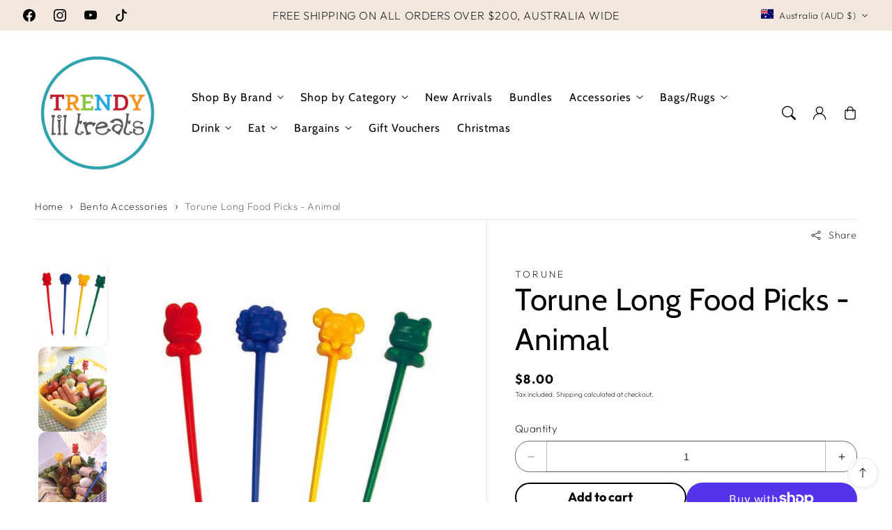

--- FILE ---
content_type: text/css
request_url: https://www.trendyliltreats.com.au/cdn/shop/t/7/assets/component-list-social.css?v=1390644550740452301753939430
body_size: -620
content:
.list-social {
  display: flex;
  flex-wrap: wrap;
  justify-content: flex-end;
}

.list-social__item .icon {
  height: 1.8rem;
  width: 1.8rem;
}

.list-social__link {
  align-items: center;
  display: flex;
  padding: 1.3rem;
  color: rgb(var(--color-foreground));
}

.list-social__link .icon {
  transition: transform 0.3s ease, color 0.3s ease;
}

.list-social__link:hover .icon {
  transform: scale(1.1) rotate(360deg);
  color: rgb(var(--color-base-background-accent-1));
}


@media only screen and (max-width: 749px) {
  .list-social {
    justify-content: center;
  }
}

--- FILE ---
content_type: text/css
request_url: https://www.trendyliltreats.com.au/cdn/shop/t/7/assets/component-shopify-reviews.css?v=161049348632069494341753939430
body_size: 1207
content:
#shopify-product-reviews input,#shopify-product-reviews textarea{font-family:var(--font-body-family);-webkit-appearance:none;appearance:none;background-color:rgb(var(--color-base-background));color:rgb(var(--color-foreground));border:1px solid rgba(var(--color-base-border-1));padding:10px;font-size:1.6rem;box-sizing:border-box;transition:box-shadow var(--duration-short) ease;border-radius:var(--inputs-radius);position:relative}#shopify-product-reviews input.spr-button.spr-button-primary.button.button-primary.btn.btn-primary{background-color:rgb(var(--color-base-solid-button));color:rgb(var(--color-base-solid-button-labels));display:inline-flex;justify-content:center;align-items:center;border:0;padding:.75rem 3rem;cursor:pointer;font:inherit;font-size:1.6rem;font-weight:700;text-decoration:none;box-shadow:var(--shadow-horizontal-offset) var(--shadow-vertical-offset) var(--shadow-blur-radius) rgba(var(--color-shadow),var(--shadow-opacity));transition:all .3s ease;-webkit-appearance:none;appearance:none}#shopify-product-reviews input.spr-button.spr-button-primary.button.button-primary.btn.btn-primary:hover{box-shadow:none;padding:.75rem 3.3rem}#shopify-product-reviews .spr-container{border:0;padding:0!important;display:grid;grid-template-columns:1fr 3fr;grid-template-areas:"header content";column-gap:var(--grid-desktop-horizontal-spacing);row-gap:var(--grid-desktop-vertical-spacing)}#shopify-product-reviews .spr-review:first-child{margin-top:0}#shopify-product-reviews .spr-review{background:rgb(var(--color-base-background-3));border:2px solid rgba(var(--color-base-border-1));box-shadow:4px 4px 10px #0000000d;border-radius:calc(var(--media-radius) - var(--media-border-width));padding:20px}#shopify-product-reviews .spr-review-reply{border:none;padding:0}#shopify-product-reviews .spr-icon-star:before,#shopify-product-reviews .spr-icon-star-empty:before,#shopify-product-reviews .spr-icon-star-half-alt:before{font-size:90%;color:rgb(var(--color-base-accent-2));padding-right:17px}#shopify-product-reviews .spr-summary span{display:inline-block;text-align:start}#shopify-product-reviews span.spr-summary-actions{width:100%}#shopify-product-reviews span.spr-summary-caption{font-size:calc(var(--font-body-scale) * 1.6rem)}#shopify-product-reviews .spr-summary-actions a{float:none;text-align:center;display:inline-block;border:1px solid;border-radius:var(--buttons-radius-outset);transition:all .1s linear;cursor:pointer;padding:0 1rem;margin:10px 0 20px}#shopify-product-reviews .spr-summary-actions a:hover{background-image:none;padding:0 1.3rem}#shopify-product-reviews .spr-review-content-body{font-size:calc(var(--font-body-scale) * 1.6rem);line-height:calc(1 + .5/max(1,var(--font-body-scale)))}#shopify-product-reviews .spr-review-header-starratings{margin:0;position:absolute;top:0;left:0;padding:5px;display:inline-block;background:rgb(var(--color-base-background-2));border-top-left-radius:calc(var(--media-radius) - var(--media-border-width))}#shopify-product-reviews .spr-review-header-title{font-size:calc(var(--font-body-scale) * 1.8rem);font-weight:var(--font-heading-weight-bold);margin:4rem 0 2rem}#shopify-product-reviews .spr-review-header-byline{font-style:normal;position:absolute;bottom:10px}#shopify-product-reviews .spr-review-content{margin-bottom:60px}#shopify-product-reviews .spr-review-footer{position:absolute;right:20px;bottom:10px;width:100%;opacity:0;transition:all .1s linear}#shopify-product-reviews .spr-review:hover .spr-review-footer{opacity:1}#shopify-product-reviews h2.spr-header-title{font-weight:var(--font-heading-weight-bold)}#shopify-product-reviews .spr-form{margin:0 0 24px;background:rgb(var(--color-base-background-3));border:2px solid rgba(var(--color-base-border-1));box-shadow:4px 4px 10px #0000000d;border-radius:calc(var(--media-radius) - var(--media-border-width));padding:20px}#shopify-product-reviews .spr-form-title{font-size:calc(var(--font-heading-scale) * 2.4rem)}@media only screen and (max-width: 480px){#shopify-product-reviews .spr-header-title,#shopify-product-reviews .spr-summary{text-align:left}}@media screen and (max-width: 990px){#shopify-product-reviews .spr-container{display:block}}@media screen and (max-width: 1023px){#shopify-product-reviews .spr-container{grid-template-columns:1fr 2fr}}#shopify-product-reviews .spr-header{grid-area:header;position:relative;text-align:start!important}#shopify-product-reviews .spr-content{grid-area:content}#shopify-product-reviews .spr-reviews{display:grid;grid-template-columns:1fr 1fr;column-gap:var(--grid-desktop-horizontal-spacing);row-gap:var(--grid-desktop-vertical-spacing);margin:0}@media screen and (max-width: 990px){#shopify-product-reviews .spr-reviews{display:block}}#shopify-product-reviews .spr-review{position:relative;margin-bottom:3.125rem;height:auto}.stamped-container{max-width:inherit!important}p.stamped-review-content-body,.stamped-review-product,.stamped-container{font-family:var(--font-body-family)}.stamped-review,[data-widget-type=masonry] .stamped-review,[data-widget-style=profile] .stamped-review{background:rgb(var(--color-base-background-3));border:2px solid rgba(var(--color-base-border-1));box-shadow:4px 4px 10px #0000000d;border-radius:calc(var(--media-radius) - var(--media-border-width));padding:20px}[data-widget-style=profile] .stamped-review>.stamped-review-content{border-left:1px solid rgba(var(--color-base-border-1))}#stamped-main-widget [data-widget-style=profile] div.stamped-review-product{border-top:none}[data-widget-style=profile] .stamped-review{padding:20px 20px 0}[data-widget-type=masonry] .stamped-review{border:2px solid rgba(var(--color-base-border-1))!important}[data-widget-style=profile] .stamped-summary{border:none}[data-widget-style=profile] .summary-overview{padding:0}[data-widget-style=profile] .stamped-header-right{border:none}[data-widget-style=profile] div.stamped-summary-ratings{margin:0}[data-widget-style=profile] .stamped-header-right{display:none}[data-widget-style=profile] .stamped-summary-actions-newreview{margin:0 0 10px}.stamped-review:first-child{border-top:2px solid rgba(var(--color-base-border-1))}.stamped-summary-actions-clear,.stamped-summary-actions-mobile-filter,.stamped-summary-actions-newquestion,.stamped-summary-actions-newreview,#stamped-sort-select,#stamped-sort-select2{border-radius:calc(var(--media-radius) - var(--media-border-width))}div.stamped-container[data-widget-style],div[data-widget-style] div.stamped-container{margin:30px auto 0!important}ul.stamped-tabs,.stamped-container[data-widget-style=masonry] .stamped-summary-ratings{display:none!important}.fa-star,.fa-star-checked,.fa-star-half-o,.fa-star-o,.stamped-fa-star,.stamped-fa-star-checked,.stamped-fa-star-half-o,.stamped-fa-star-o{color:rgb(var(--color-base-accent-2))}#stamped-main-widget[data-dir=rtl] .stamped-form-input.stamped-starrating,#stamped-main-widget[data-dir=rtl] .stamped-review-header #stamped-review-avatar,#stamped-main-widget[data-dir=rtl] .stamped-review-header .stamped-review-avatar,#stamped-main-widget[data-dir=rtl] .stamped-review-reply #stamped-review-avatar,#stamped-main-widget[data-dir=rtl] .stamped-review-reply .stamped-review-avatar,.stamped-review-footer #stamped-review-vote,.stamped-review-footer .stamped-review-vote{float:none!important;padding-bottom:5px}.stamped-review-header-starratings{margin:0;position:absolute;top:0;left:0;padding:5px;display:inline-block;background:rgb(var(--color-base-background-2));border-top-left-radius:calc(var(--media-radius) - var(--media-border-width))}.stamped-review{position:relative}.stamped-review-header{padding-top:30px}[data-widget-type=standard2] .stamped-review-header{padding-top:40px}[data-widget-style=profile] .stamped-review>.stamped-review-header{padding-top:70px!important}.stamped-review-header-title{font-size:calc(var(--font-body-scale) * 1.8rem);font-weight:var(--font-heading-weight-bold);margin:1rem 0}.stamped-header-title{font-family:var(--font-heading-family);font-size:calc(var(--font-heading-scale) * 2.4rem)}.stamped-header-title{margin-bottom:10px}.spr-form-label{font-size:calc(var(--font-body-scale) * 1.6rem);line-height:calc(1 + .5/max(1,var(--font-body-scale)))}span.stamped-summary-actions-newreview,[data-widget-style=profile] .stamped-summary-actions-newreview{text-align:center;display:inline-block;border:1px solid;border-radius:var(--buttons-radius-outset);box-shadow:none!important;transition:all .1s linear;cursor:pointer;padding:0 1rem;margin:0}[data-widget-style=profile] .stamped-summary-actions-newreview{margin-bottom:10px}span.stamped-summary-actions-newreview:hover,[data-widget-style=profile] .stamped-summary-actions-newreview:hover{background-image:none;padding:0 1.3rem}.stamped-reviews-filter{margin:0}.summary-overview,[data-widget-style=slider] .stamped-review-body,div[data-widget-style*=standard] .stamped-header{margin-bottom:0}.stamped-summary-caption .stamped-summary-text{font-size:14px;margin-top:0}.stamped-summary-actions-newreview:before{display:none}[data-widget-type=masonry] .created{float:none;font-size:11px;margin-top:20px;margin-bottom:0}.summary-rating-bar-content{background:rgb(var(--color-base-accent-2));color:#fff}#stamped-main-widget{margin:1em 0}div[data-widget-style*=standard] .stamped-tab-container{height:0}div[data-widget-style=minimal] .stamped-summary{margin-bottom:10px}div[data-widget-style=two-columns] .stamped-review:nth-child(2){border-top:2px solid rgba(var(--color-base-border-1))!important}div[data-load-type=continue] ul.stamped-pagination li.next a,div[data-widget-load-type=continue] ul.stamped-pagination li.next a{border-radius:calc(var(--media-radius) - var(--media-border-width))}@media only screen and (max-width: 480px){select#stamped-sort-select{padding-right:10px!important;min-width:unset!important;border-top:1px solid!important;width:100%!important;background-size:25px;border-color:rgba(var(--color-base-border-1))!important;border-radius:calc(var(--media-radius) - var(--media-border-width))}.stamped-header-title,.stamped-summary{text-align:center}.stamped-review-content-wrapper{padding:20px 10px 0!important}.stamped-review-header{padding-top:0!important}.stamped-review{width:100%!important;left:0!important;top:0!important;position:relative!important}div#stamped-reviews-tab{height:100%!important}[data-widget-type=standard2] .stamped-reviews-filter{margin:10px 0 0}[data-widget-type=standard2] .stamped-review-header,[data-widget-type=minimal] .stamped-review-header,[data-widget-type=two-columns] .stamped-review-header{padding-top:40px!important}[data-widget-type=minimal] .stamped-review>.stamped-review-content{margin:0!important}[data-widget-style=profile] .stamped-review>.stamped-review-content{padding:15px 0 25px}[data-widget-style=profile] .stamped-review>.stamped-review-header{padding:60px 0 0!important}}
/*# sourceMappingURL=/cdn/shop/t/7/assets/component-shopify-reviews.css.map?v=161049348632069494341753939430 */


--- FILE ---
content_type: text/css
request_url: https://www.trendyliltreats.com.au/cdn/shop/t/7/assets/component-complementary-products.css?v=133862347500607046121753939430
body_size: 441
content:
.complementary-products-container{display:flex;flex-direction:column;gap:1.3rem;background:rgb(var(--color-base-background-3));border:2px solid rgba(var(--color-base-border-1));border-radius:calc(var(--media-radius) - var(--media-border-width));box-shadow:var(--shadow-horizontal-offset) var(--shadow-vertical-offset) var(--shadow-blur-radius) rgba(var(--color-shadow),var(--shadow-opacity));padding:15px}product-recommendations:not(.is-accordion) .complementary-products-container{margin-top:3rem}.complementary-products-container>details[open]{padding-bottom:1.5rem}.complementary-products-container .card.card--horizontal{align-items:center}.complementary-products-container .quick-add{opacity:1;position:relative;top:auto;left:auto;margin-bottom:0;transform:none;transition:.3s ease-in-out}.complementary-products-container .quick-add .quick-add__submit{border-radius:0;font-size:1.2rem;padding:0 10px;margin-bottom:0}.complementary-products-container .card-icons{display:none}.product .product-info-wrapper .complementary-products-container span.price-item.price-item--sale.price-item--last,.product .product-info-wrapper .complementary-products-container .price,.product .product-info-wrapper .complementary-products-container span.price-item{font-size:1.2rem}.complementary-slider{margin-top:0;gap:0}.product .complementary-products-container .slider-buttons{margin-bottom:0}.complementary-slide{--shadow-padding-sides: calc((var(--shadow-horizontal-offset) + var(--shadow-blur-radius)) * var(--shadow-visible));--shadow-padding-sides-negative: calc((var(--shadow-horizontal-offset) * -1 + var(--shadow-blur-radius)) * var(--shadow-visible))}.complementary-slide>ul{display:flex;flex-direction:column;gap:var(--grid-mobile-vertical-spacing)}.complementary-slide.complementary-slide--standard>ul{gap:calc(var(--grid-mobile-vertical-spacing) + 8px)}.complementary-slide.grid-item{width:100%;padding-top:max(var(--focus-outline-padding),var(--shadow-padding-top));padding-bottom:max(var(--focus-outline-padding),var(--shadow-padding-bottom));padding-right:max(var(--focus-outline-padding),var(--shadow-padding-sides));padding-left:max(var(--focus-outline-padding),var(--shadow-padding-sides-negative))}.complementary-slide .card-wrapper{height:auto}.complementary-products>.summary-title{display:flex;line-height:1;padding:1.5rem 0}.accordion+product-recommendations .accordion,product-recommendations.is-accordion+.accordion{margin-top:0;border-top:none}.complementary-products>.summary-title .icon-accordion{fill:rgb(var(--color-foreground));height:calc(var(--font-heading-scale) * 2rem);margin-right:calc(var(--font-heading-scale) * 1rem);width:calc(var(--font-heading-scale) * 2rem)}.complementary-products-container .card--card .card-content,.complementary-products-container .card--horizontal .card-information{padding:0}.complementary-products-container .card--horizontal .card-inner{max-width:40%}.complementary-slide .card--text .card-content{grid-template-rows:minmax(0,1fr) max-content auto}.complementary-products-container .card--card.card--media>.card-content{margin-top:0}.complementary-products-contains-quick-add .underline-links-hover:hover a{text-decoration:initial}.complementary-products-contains-quick-add .card-heading:hover a{text-decoration:underline}.complementary-products-container .card--card .card-inner .card-media{border-radius:calc(var(--corner-radius) - var(--border-width) - var(--image-padding))}.complementary-products-container .card--horizontal .quick-add{margin:0;width:100%}.complementary-products-container .quick-add__submit{padding:1.5rem 0;min-height:inherit}.complementary-products-container .button.button--secondary{min-width:calc(10rem + var(--buttons-border-width) * 2);min-height:calc(2.5rem + var(--buttons-border-width) * 2);border:1px solid;font-size:1.3rem;padding:0 1rem;font-weight:400}.complementary-products-container .button.button--secondary:hover{padding:0 1rem}.complementary-products-container .quick-add__submit .icon-plus,.complementary-products-container modal-opener{display:none}.complementary-products-container .icon-wrap{display:flex}.complementary-products .sold-out-message:not(.hidden)+.icon-wrap{display:none}.complementary-products-container .quick-add__submit:not(.animate-arrow) .icon-wrap{transition:transform var(--duration-short) ease}.complementary-products-container .quick-add__submit:not(.animate-arrow):hover .icon-wrap{transform:rotate(90deg)}.complementary-products-container .quick-add__submit:after,.complementary-products-container .quick-add__submit:hover:after{box-shadow:none}.complementary-products-container .card--horizontal .quick-add,.complementary-products-container .card-badge{justify-self:var(--text-alignment)}.product--no-media .complementary-products-container .price{text-align:var(--text-alignment)}.complementary-products-container .card--horizontal .card-heading{font-size:calc(var(--font-heading-scale) * 1.4rem)}@media screen and (min-width: 750px) and (max-width: 1200px){.complementary-products-container .card--horizontal .card-inner{max-width:25%}}@media screen and (min-width: 750px){.complementary-slide>ul{gap:var(--grid-desktop-vertical-spacing)}.complementary-slide.complementary-slide--standard>ul{gap:calc(var(--grid-desktop-vertical-spacing) + 8px)}.complementary-products-container .price--on-sale .price-item--regular{font-size:1.3rem}}@media screen and (max-width: 990px){.complementary-products-container .card--horizontal .card-inner{max-width:100%}.complementary-products-container .card--horizontal .quick-add{text-align:left}.disable-slider-arrows-true.slider-buttons{display:none}}
/*# sourceMappingURL=/cdn/shop/t/7/assets/component-complementary-products.css.map?v=133862347500607046121753939430 */


--- FILE ---
content_type: text/css
request_url: https://www.trendyliltreats.com.au/cdn/shop/t/7/assets/quick-add.css?v=63755665479304895761753939430
body_size: 1082
content:
.quick-add{position:relative;grid-row-start:4;margin:0 0 1rem;z-index:1}.quick-add{opacity:0;position:absolute;left:50%;transform:translate(-50%,-50%);transition:.3s ease-in-out}.quick-add.quick-add-position-default{opacity:1;position:relative;top:auto;left:auto;margin-bottom:0;transform:none;transition:.3s ease-in-out}.quick-add .quick-add__submit{font-size:1.4rem;margin-bottom:10px;background-color:rgb(var(--color-base-quick-add-button));color:rgb(var(--color-base-quick-add-button-labels));box-shadow:none}.quick-add.quick-add-position-default .quick-add__submit{margin-bottom:0}.quick-add .quick-add__submit:hover{background-color:rgb(var(--color-base-quick-add-button),.6);box-shadow:var(--shadow-horizontal-offset) var(--shadow-vertical-offset) var(--shadow-blur-radius) rgba(var(--color-shadow),var(--shadow-opacity))}.quick-add.quick-add-position-default .quick-add__submit{background-color:rgb(var(--color-base-background-2));border-bottom:1px solid rgba(255,255,255,.4);border-right:1px solid rgba(255,255,255,.8);border-radius:0;border-bottom-left-radius:calc(var(--border-radius) - var(--border-width) - var(--image-padding));font-weight:400;padding:10px;transition:.3s ease-in-out}.quick-add.quick-add-position-default [data-type=add-to-cart-form] .quick-add__submit{border-bottom-right-radius:calc(var(--border-radius) - var(--border-width) - var(--image-padding));border-bottom-left-radius:0}.quick-add.quick-add-position-default .quick-add__submit:hover{background-color:rgb(var(--color-base-background-3));box-shadow:none}.product-grid .grid-item:hover .quick-add,.product-grid .grid-item:focus-within .quick-add{opacity:1}.card--card .quick-add{margin:0 1.3rem 1rem}.quick-add.quick-add-position-default{display:flex;width:100%}.quick-add.quick-add-position-default modal-opener,.quick-add.quick-add-position-default product-form{flex:1}.quick-add-modal{box-sizing:border-box;opacity:0;position:fixed;visibility:hidden;z-index:-1;margin:0 auto;top:0;left:0;width:100%;background:rgba(var(--color-foreground),.2);height:100%}.quick-add-modal[open]{opacity:1;visibility:visible;z-index:101}.quick-add-modal[open] .product-delivery-date{display:none}.quick-add-modal__content{--modal-height-offset: 3.2rem;position:absolute;top:0;left:50%;transform:translate(-50%);margin:var(--modal-height-offset) auto 0;width:100%;background-color:rgb(var(--color-background));overflow:hidden;max-width:var(--page-width);width:calc(100% - 3rem)}.quick-add-modal__content img{max-width:100%}.quick-add-modal__content-info{--modal-padding: 3.5rem;padding-right:4.4rem;display:flex;overflow-y:auto;padding:6rem var(--modal-padding) var(--modal-padding) var(--modal-padding);height:100%}.quick-add-modal__content-info>*{height:auto;margin:0 auto;max-width:100%;width:100%}.quick-add-modal__toggle{background-color:rgb(var(--color-background));border:.1rem solid rgba(var(--color-foreground),.1);border-radius:50%;color:rgba(var(--color-foreground),.55);display:flex;align-items:center;justify-content:center;cursor:pointer;padding:1.2rem;z-index:5;width:4rem;position:fixed;top:1.5rem;right:1.5rem}.quick-add-modal__toggle:hover{color:rgba(var(--color-foreground),.75)}.quick-add-modal__toggle .icon{height:auto;margin:0;width:2.2rem}quick-add-modal .product:not(.featured-product) .product-view-details{display:inline-block}quick-add-modal .slider.slider--mobile{position:relative;flex-wrap:inherit;overflow-x:auto;scroll-snap-type:x mandatory;scroll-behavior:smooth;scroll-padding-left:1.5rem;-webkit-overflow-scrolling:touch;margin-bottom:1rem}quick-add-modal .product-column-sticky .product__media-list{margin-bottom:0}quick-add-modal .product__media-list .deferred-media{display:block;width:100%}quick-add-modal .product-column-sticky{top:0;position:relative}quick-add-modal .page-width{padding:0}quick-add-modal .product-title>a{display:block;text-decoration:none}quick-add-modal .product-title>a:hover{color:rgb(var(--color-foreground));text-decoration:underline;text-underline-offset:.2rem;text-decoration-thickness:.3rem}quick-add-modal .product-form__buttons{max-width:initial}.quick-add__submit{min-width:100%;box-sizing:border-box}quick-add-modal .product-media-container.constrain-height{--viewport-offset: calc((var(--modal-height-offset) + var(--modal-padding) + var(--popup-border-width)) * 2)}.quick-add-modal .share-button__button{display:none}quick-add-modal .quick-add-modal__content-info{opacity:0;transform:translate(100%)}quick-add-modal.show-animation .quick-add-modal__content-info{opacity:1;transform:translate(0);transition:opacity .3s ease,transform .5s cubic-bezier(.68,-.55,.265,1.55)}quick-add-modal .media-gallery-description-full-width{display:none}@media screen and (max-width: 1300px) and (min-width: 961px){.grid--4-col-desktop .quick-add,.facets-vertical .grid--3-col-desktop .quick-add{width:70%;top:40%;left:40%;transform:translate(-40%,-40%)}}@media screen and (max-width: 990px){quick-add-modal .slider .product-media-item.grid-item{margin-left:1.5rem;margin-right:1.5rem}.quick-add-modal__content{bottom:var(--modal-height-offset)}.quick-add-modal__content-info>*{max-height:100%}quick-add-modal .product--mobile-columns .product-media-item{width:calc(100% - 3rem - var(--grid-mobile-horizontal-spacing))}}@media screen and (min-width: 750px){quick-add-modal .product--layout-5 .grid--2-col-tablet .grid-item.right-side{position:relative;padding:0}quick-add-modal .product--layout-5 .product--thumbnail .grid-item.right-side{left:0}}@media screen and (min-width: 990px){.facets-vertical .grid--4-col-desktop .quick-add{width:70%;top:40%;left:40%;transform:translate(-40%,-40%)}quick-add-modal .product--layout-1,quick-add-modal .product--layout-2,quick-add-modal .product--layout-3,quick-add-modal .product--layout-4,quick-add-modal .product--layout-5,quick-add-modal .product--layout-6,.quick-add-modal__content-info .product--layout-2{background:rgb(var(--color-background));padding:3rem 0}quick-add-modal .product--layout-4 .product{padding-top:3rem}quick-add-modal .product--layout-3 .product-info-wrapper,quick-add-modal .product--layout-4 .product-info-wrapper{padding:0}quick-add-modal .product--layout-3 .product-media-wrapper,quick-add-modal .product--layout-4 .product-media-wrapper{padding-right:0}quick-add-modal .product--layout-5 .page-width{background:rgb(var(--color-background));padding:3rem 0}quick-add-modal .product--layout-5 media-gallery{background:none;border:none;border-radius:0;box-shadow:none;padding:0}quick-add-modal .product--layout-5 .media-gallery-description .product-description.rte{font-size:16px;background:rgb(var(--color-base-background-3));border:2px solid rgba(var(--color-base-border-1));border-radius:calc(var(--media-radius) - var(--media-border-width));box-shadow:var(--shadow-horizontal-offset) var(--shadow-vertical-offset) var(--shadow-blur-radius) rgba(var(--color-shadow),var(--shadow-opacity));padding:25px}quick-add-modal .product--layout-1 .product,quick-add-modal .product--layout-2 .product,quick-add-modal .product--layout-3 .product,quick-add-modal .product--layout-4 .product,quick-add-modal .product--layout-5 .product,quick-add-modal .product--layout-6 .product{align-items:start}quick-add-modal .product--layout-1 .product-media-wrapper{border-right:none;padding-right:0}.quick-add-modal__content-info{padding:0 var(--modal-padding)}quick-add-modal .product:not(.product--no-media) .product-media-wrapper{max-width:45%;width:calc(45% - var(--grid-desktop-horizontal-spacing) / 2)}quick-add-modal .product:not(.product--no-media) .product-info-wrapper{padding-left:4rem;max-width:54%;width:calc(54% - var(--grid-desktop-horizontal-spacing) / 2)}quick-add-modal .product--columns .product-media-item:not(.product-media-item--single):not(:only-child){max-width:100%;width:100%}quick-add-modal .product-media-container.constrain-height{--constrained-min-height: 400px}.quick-add-modal__content{--modal-height-offset: 10rem;margin-top:var(--modal-height-offset);width:90%;max-height:calc(100% - var(--modal-height-offset) * 2);overflow-y:auto}quick-add-modal .quick-add-modal__toggle{top:2rem;right:2rem}.quick-add-modal .main-product-section--true.main-product-section--left,.quick-add-modal .main-product-section--true{background:none}}@media screen and (max-width: 990px){.mobile-disable-quick-add--true .quick-add{display:none}.quick-add-modal .product-form__buttons{flex-direction:column}.quick-add-modal .product-form__buttons .product-form__submit,.quick-add-modal .product-form__buttons .shopify-payment-button{width:100%}}
/*# sourceMappingURL=/cdn/shop/t/7/assets/quick-add.css.map?v=63755665479304895761753939430 */


--- FILE ---
content_type: text/css
request_url: https://www.trendyliltreats.com.au/cdn/shop/t/7/assets/back-to-top.css?v=27494928648192248571753939430
body_size: -481
content:
.back-to-top{align-items:center;bottom:20px;right:20px;display:none;position:fixed;justify-content:center;line-height:1;width:44px;height:44px;font-size:24px;cursor:pointer;-webkit-user-select:none;user-select:none;z-index:10;background:#fffc;border:1px solid rgba(var(--color-base-border-1));box-shadow:var(--shadow-horizontal-offset) var(--shadow-vertical-offset) var(--shadow-blur-radius) rgba(var(--color-shadow),var(--shadow-opacity));border-radius:50%;pointer-events:none;opacity:0;transition:opacity .2s ease}.back-to-top-visible{opacity:1;pointer-events:auto}.drawer-open .back-to-top{display:none!important}.back-to-top svg{flex:none}@media (min-width: 990px){.back-to-top-desktop-true .back-to-top{display:flex}}@media (max-width: 990px){.back-to-top-mobile-true .back-to-top{display:flex}.back-to-top-mobile-true .back-to-top{width:34px;height:34px}}
/*# sourceMappingURL=/cdn/shop/t/7/assets/back-to-top.css.map?v=27494928648192248571753939430 */
